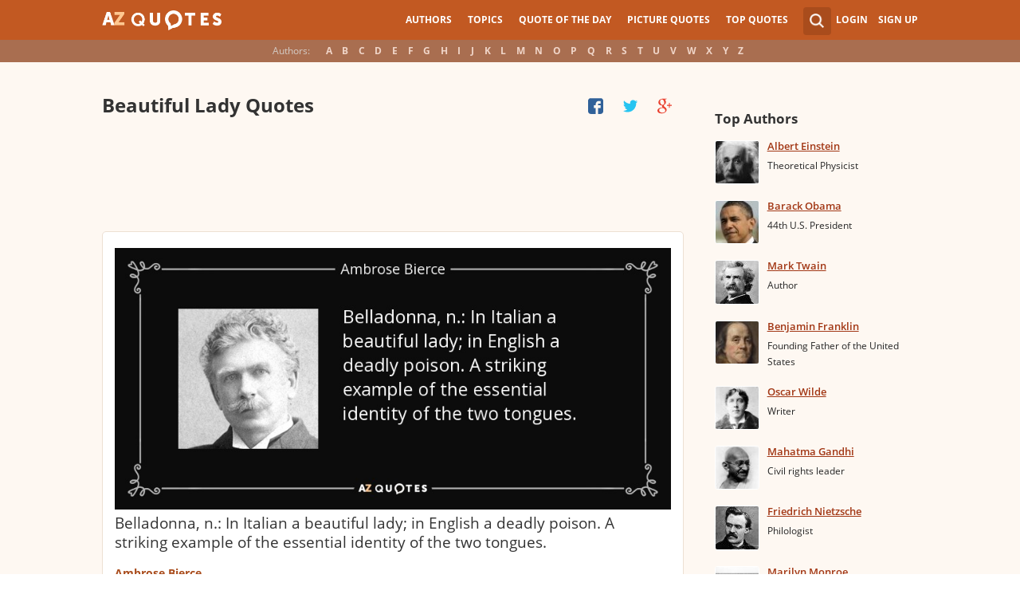

--- FILE ---
content_type: text/html; charset=utf-8
request_url: https://www.google.com/recaptcha/api2/aframe
body_size: 267
content:
<!DOCTYPE HTML><html><head><meta http-equiv="content-type" content="text/html; charset=UTF-8"></head><body><script nonce="adNPNhlrA9nSYuQEHBWiBg">/** Anti-fraud and anti-abuse applications only. See google.com/recaptcha */ try{var clients={'sodar':'https://pagead2.googlesyndication.com/pagead/sodar?'};window.addEventListener("message",function(a){try{if(a.source===window.parent){var b=JSON.parse(a.data);var c=clients[b['id']];if(c){var d=document.createElement('img');d.src=c+b['params']+'&rc='+(localStorage.getItem("rc::a")?sessionStorage.getItem("rc::b"):"");window.document.body.appendChild(d);sessionStorage.setItem("rc::e",parseInt(sessionStorage.getItem("rc::e")||0)+1);localStorage.setItem("rc::h",'1769142269085');}}}catch(b){}});window.parent.postMessage("_grecaptcha_ready", "*");}catch(b){}</script></body></html>